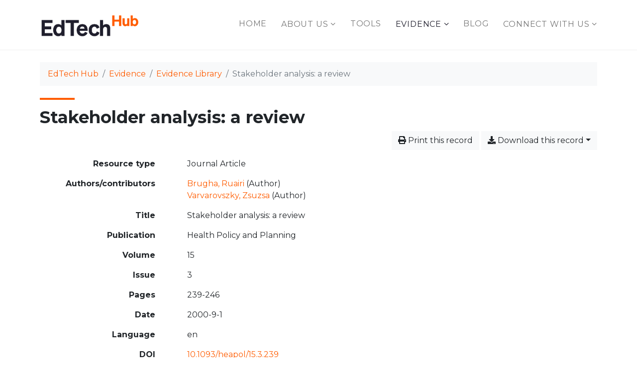

--- FILE ---
content_type: text/html; charset=utf-8
request_url: https://docs.edtechhub.org/lib/RN9JUZML
body_size: 3731
content:
<!doctype html>
<html lang="en-GB" class="no-js">
        <head >
                <meta charset="utf-8"> 
                <meta http-equiv="X-UA-Compatible" content="IE=edge">
    <meta name="viewport" content="width=device-width, initial-scale=1, shrink-to-fit=no">
    <meta name="generator" content="Kerko">
    <link rel="icon" type="image/png" href="/static/dist/images/favicon-150.png" sizes="32x32">
    <link rel="icon" type="image/png" href="/static/dist/images/favicon-300.png" sizes="192x192">
    <link rel="apple-touch-icon" href="/static/dist/images/favicon-300.png">
    <meta name="msapplication-TileImage" content="/static/dist/images/favicon-300.png">
    <link rel="canonical" title="Stakeholder analysis: a review" href="https://docs.edtechhub.org/lib/RN9JUZML">
            <link rel="alternate" title="RIS" type="application/x-research-info-systems" href="/lib/RN9JUZML/export/ris">
            <link rel="alternate" title="BibTeX" type="application/x-bibtex" href="/lib/RN9JUZML/export/bibtex">
        <meta name="citation_title" content="Stakeholder analysis: a review">
        <meta name="citation_publication_date" content="2000-9-1">
        <meta name="citation_date" content="2000-9-1">
        <meta name="citation_year" content="2000">
        <meta name="citation_author" content="Brugha, Ruairi">
        <meta name="citation_author" content="Varvarovszky, Zsuzsa">
        <meta name="citation_volume" content="15">
        <meta name="citation_issue" content="3">
        <meta name="citation_language" content="en">
        <meta name="citation_firstpage" content="239">
        <meta name="citation_lastpage" content="246">
        <meta name="citation_journal_title" content="Health Policy and Planning">
        <meta name="citation_issn" content="14602237">
        <meta name="citation_doi" content="10.1093/heapol/15.3.239">
            <title>Stakeholder analysis: a review – Evidence Library – The EdTech Hub</title>
        <link rel="stylesheet" href="/static/dist/css/styles.min.css?ff623d7e">
    <link property="stylesheet" rel='stylesheet' id='tp-fontello-css'  href='https://edtechhub.org/wp-content/plugins/essential-grid/public/assets/font/fontello/css/fontello.css?ver=3.0.7' type='text/css' media='all' />
    <link property="stylesheet" rel='stylesheet' id='ekoterra-icons-css'  href='https://edtechhub.org/wp-content/themes/edtechhub/css/font-icons/css/fontello-embedded.css' type='text/css' media='all' />
    <link rel="stylesheet" href="https://fonts.googleapis.com/css2?family=Montserrat:ital,wght@0,400;0,700;1,400;1,700&#038;display=swap">
<script>
                    var re = new RegExp('(^|\\s)no-js(\\s|$)');
                    document.documentElement.className = document.documentElement.className.replace(re, '$1js$2');
                </script>
                    <!-- Global site tag (gtag.js) - Google Analytics -->
                    <script async src="https://www.googletagmanager.com/gtag/js?id=UA-149862882-2"></script>
                    <script>
                        window.dataLayer = window.dataLayer || [];
                        function gtag(){dataLayer.push(arguments);}
                        gtag('js', new Date());
                        gtag('config', 'UA-149862882-2');
                    </script>
        </head>
        <body >
        <header >
    <nav class="navbar navbar-expand-lg navbar-light bg-white d-print-none">
        <div class="container">
                <div class="navbar-brand">
                    <a class="d-block brand-title" href="https://edtechhub.org/">
                        <img width="200" title="The EdTech Hub" src="/static/dist/images/logo.png" />
                    </a>
                </div>
                <div class="d-lg-none m-auto">
                    <button class="navbar-toggler" type="button" data-toggle="collapse" data-target="#navbar-content" aria-controls="navbar-content" aria-expanded="false" aria-label="Toggle navigation">
                        <span class="navbar-toggler-icon"></span>
                        <span class="navbar-toggler-text">Menu</span>
                    </button>
                </div>
                <div id="navbar-content" class="collapse navbar-collapse">
                    <ul class="navbar-nav justify-content-end">
                            <li class="nav-item">
                                <a class="nav-link" href="https://edtechhub.org/">Home</a>
                            </li>
                            <li class="nav-item menu-item-has-children">
                                <a class="nav-link" href="https://edtechhub.org/what-we-do/">About us</a>
                                <ul class="sub-menu">
                                    <li class="menu-item"><a href="https://edtechhub.org/what-we-do/"><span>WHAT WE DO</span></a></li>
                                    <li class="menu-item"><a href="https://edtechhub.org/where-we-work/"><span>WHERE WE WORK</span></a></li>
                                    <li class="menu-item"><a href="https://edtechhub.org/our-team/"><span>OUR TEAM</span></a></li>
                                    <li class="menu-item"><a href="https://edtechhub.org/strategic-advisory-board/"><span>STRATEGIC ADVISORY BOARD & EXECUTIVE COMMITTEE</span></a></li>
                                    <li class="menu-item"><a href="https://edtechhub.org/specialist-network/"><span>SPECIALIST NETWORK</span></a></li>
                                </ul>
                            </li>
                            <li class="nav-item">
                                <a class="nav-link" href="https://database.edtechhub.org/">Tools</a>
                            </li>
                            <li class="nav-item menu-item-has-children active">
                                <a class="nav-link" href="https://edtechhub.org/evidence/">Evidence</a>
                                <ul class="sub-menu">
                                    <li class="menu-item"><a href="https://edtechhub.org/evidence/"><span>ABOUT EVIDENCE IN EDTECH</span></a></li>
                                    <li class="menu-item active"><a href="/lib/"><span>EVIDENCE LIBRARY</span></a></li>
                                    <li class="menu-item"><a href="https://edtechhub.org/where-we-work/"><span>COUNTRY ENGAGEMENT</span></a></li>
                                    <li class="menu-item"><a href="https://edtechhub.org/our-topic-areas/"><span>TOPIC AREAS</span></a></li>
                                    <li class="menu-item"><a href="https://edtechhub.org/evidence/edtech-hub-research-portfolio/"><span>RESEARCH PORTFOLIO</span></a></li>
                                    <li class="menu-item"><a href="https://edtechhub.org/sandboxes/"><span>SANDBOXES</span></a></li>
                                    <li class="menu-item"><a href="https://edtechhub.org/edtech-hub-helpdesk/"><span>HELPDESK</span></a></li>
                                </ul>
                            </li>
                            <li class="nav-item">
                                <a class="nav-link" href="https://edtechhub.org/blog/">Blog</a>
                            </li>
                            <li class="nav-item menu-item-has-children">
                                <a class="nav-link" href="https://edtechhub.org/connect-with-edtech-hub/">CONNECT WITH US</a>
                                <ul class="sub-menu">
                                    <li class="menu-item"><a href="https://edtechhub.org/newsletter/"><span>NEWSLETTER</span></a></li>
                                    <li class="menu-item"><a href="https://edtechhub.org/events/"><span>EVENTS</span></a></li>
                                    <li class="menu-item"><a href="https://edtechhub.org/connect-with-edtech-hub/#contact"><span>CONTACT US</span></a></li>
                                </ul>
                            </li>
                    </ul>
                </div>
        </div>
    </nav>

        </header>
        <main class="container">
                
            <div class="row">
                <nav class="col d-print-none" aria-label="Breadcrumb">
                    <ol class="breadcrumb">
                        
            <li class="breadcrumb-item">
                <a href="https://edtechhub.org/" >EdTech Hub</a>
            </li>
            <li class="breadcrumb-item">
                <a href="https://edtechhub.org/evidence/" >Evidence</a>
            </li>
            <li class="breadcrumb-item">
                <a href="/lib/" >Evidence Library</a>
            </li>
            <li class="breadcrumb-item active" aria-current="page">Stakeholder analysis: a review</li>
                    </ol>
                </nav>
            </div>
                <div class="row">
                        <div class="col-12 ">
    <h1 class="rule my-2 clearfix">
Stakeholder analysis: a review</h1>

    <div class="mt-2 mb-4 item-content">
                    <div class="row my-2">
                        <div class="col-auto ml-auto text-right">
                                <div class="d-none d-md-inline-block d-print-none mb-2">
                                    <button id="print-link" class="btn btn-light" type="button">
                                        <span class="fas fa-print" aria-hidden="true"></span> Print this record
                                    </button>
                                </div>
                                <div class="d-inline-block d-print-none mb-2">
                                    <div class="dropdown">
                                        <button class="btn btn-light dropdown-toggle" type="button" id="download-options" data-toggle="dropdown" aria-haspopup="true" aria-expanded="false">
                                            <span class="fas fa-download" aria-hidden="true"></span> Download this record</button>
                                        <div class="dropdown-menu dropdown-menu-right dropdown-width-300" aria-labelledby="download-options">
                                                <a class="dropdown-item" href="/lib/RN9JUZML/export/ris" rel="alternate" type="application/x-research-info-systems" title="Download in RIS format" aria-label="Download in RIS format">RIS</a>
                                                <p class="px-4 text-muted">Recommended format for most reference management software</p>
                                                <a class="dropdown-item" href="/lib/RN9JUZML/export/bibtex" rel="alternate" type="application/x-bibtex" title="Download in BibTeX format" aria-label="Download in BibTeX format">BibTeX</a>
                                                <p class="px-4 text-muted">Recommended format for BibTeX-specific software</p>
                                        </div>
                                    </div>
                                </div>
                                <div id="open-in-zotero-app" class="text-right d-inline-block d-print-none mb-2 d-none-important">
                                    <a class="btn btn-light" href="zotero://select/groups/2405685/items/RN9JUZML"><span class="fas fa-external-link-alt" aria-hidden="true"></span> Open in Zotero</a>
                                </div>
                                <div id="open-in-zotero-web" class="text-right d-inline-block d-print-none mb-2 d-none-important">
                                    <a class="btn btn-light" href="https://www.zotero.org/groups/edtech_hub_evidence_library_2405685/items/RN9JUZML" target="_blank"><span class="fas fa-external-link-alt" aria-hidden="true"></span> View on zotero.org</a>
                                </div>
                        </div>
                    </div>
        <div class="row mb-3 ">
            <div class="col-md-4 col-lg-3 font-weight-bold break-word text-md-right text-print-left">Resource type</div>
            <div class="col-md-8 col-lg-9 break-word ">Journal Article</div>
        </div>
                <div class="row">
                    <div class="col-md-4 col-lg-3 font-weight-bold break-word text-md-right text-print-left">Authors/contributors</div>
                    <div class="col-md-8 col-lg-9 break-word">
                        <ul class="list-unstyled">
                                <li><a href="/lib/?creator=%22Brugha,+Ruairi%22" title="Search 'Brugha, Ruairi'" aria-label="Search 'Brugha, Ruairi'">Brugha, Ruairi</a>
                                        (Author)
                                </li>
                                <li><a href="/lib/?creator=%22Varvarovszky,+Zsuzsa%22" title="Search 'Varvarovszky, Zsuzsa'" aria-label="Search 'Varvarovszky, Zsuzsa'">Varvarovszky, Zsuzsa</a>
                                        (Author)
                                </li>
                        </ul>
                    </div>
                </div>
        <div class="row mb-3 ">
            <div class="col-md-4 col-lg-3 font-weight-bold break-word text-md-right text-print-left">Title</div>
            <div class="col-md-8 col-lg-9 break-word ">Stakeholder analysis: a review</div>
        </div>
        <div class="row mb-3 ">
            <div class="col-md-4 col-lg-3 font-weight-bold break-word text-md-right text-print-left">Publication</div>
            <div class="col-md-8 col-lg-9 break-word ">Health Policy and Planning</div>
        </div>
        <div class="row mb-3 ">
            <div class="col-md-4 col-lg-3 font-weight-bold break-word text-md-right text-print-left">Volume</div>
            <div class="col-md-8 col-lg-9 break-word ">15</div>
        </div>
        <div class="row mb-3 ">
            <div class="col-md-4 col-lg-3 font-weight-bold break-word text-md-right text-print-left">Issue</div>
            <div class="col-md-8 col-lg-9 break-word ">3</div>
        </div>
        <div class="row mb-3 ">
            <div class="col-md-4 col-lg-3 font-weight-bold break-word text-md-right text-print-left">Pages</div>
            <div class="col-md-8 col-lg-9 break-word ">239-246</div>
        </div>
        <div class="row mb-3 ">
            <div class="col-md-4 col-lg-3 font-weight-bold break-word text-md-right text-print-left">Date</div>
            <div class="col-md-8 col-lg-9 break-word ">2000-9-1</div>
        </div>
        <div class="row mb-3 ">
            <div class="col-md-4 col-lg-3 font-weight-bold break-word text-md-right text-print-left">Language</div>
            <div class="col-md-8 col-lg-9 break-word ">en</div>
        </div>
        <div class="row mb-3 ">
            <div class="col-md-4 col-lg-3 font-weight-bold break-word text-md-right text-print-left">DOI</div>
            <div class="col-md-8 col-lg-9 break-word "><a href="https://doi.org/10.1093/heapol/15.3.239" target="_blank">10.1093/heapol/15.3.239</a></div>
        </div>
        <div class="row mb-3 ">
            <div class="col-md-4 col-lg-3 font-weight-bold break-word text-md-right text-print-left">ISSN</div>
            <div class="col-md-8 col-lg-9 break-word ">14602237</div>
        </div>
        <div class="row mb-3 ">
            <div class="col-md-4 col-lg-3 font-weight-bold break-word text-md-right text-print-left">Short Title</div>
            <div class="col-md-8 col-lg-9 break-word ">Stakeholder analysis</div>
        </div>
        <div class="row mb-3 ">
            <div class="col-md-4 col-lg-3 font-weight-bold break-word text-md-right text-print-left">URL</div>
            <div class="col-md-8 col-lg-9 break-word "><a href="https://academic.oup.com/heapol/article-lookup/doi/10.1093/heapol/15.3.239" rel="noopener" target="_blank">https://academic.oup.com/heapol/article-lookup/doi/10.1093/heapol/15.3.239</a></div>
        </div>
        <div class="row mb-3 ">
            <div class="col-md-4 col-lg-3 font-weight-bold break-word text-md-right text-print-left">Accessed</div>
            <div class="col-md-8 col-lg-9 break-word ">01/12/2020, 06:50</div>
        </div>
        <div class="row mb-3 ">
            <div class="col-md-4 col-lg-3 font-weight-bold break-word text-md-right text-print-left">Library Catalogue</div>
            <div class="col-md-8 col-lg-9 break-word "><a href="https://DOI.org" rel="noopener" target="_blank">DOI.org</a> (Crossref)</div>
        </div>
        <div class="row mb-3 ">
            <div class="col-md-4 col-lg-3 font-weight-bold break-word text-md-right text-print-left">Citation</div>
            <div class="col-md-8 col-lg-9 break-word "><div class="card"><div class="card-body"><div class="csl-bib-body" style="line-height: 2; padding-left: 1em; text-indent:-1em;">
  <div class="csl-entry">Brugha, R., &amp; Varvarovszky, Z. (2000). Stakeholder analysis: a review. <i>Health Policy and Planning</i>, <i>15</i>(3), 239&#x2013;246. https://doi.org/10.1093/heapol/15.3.239</div>
</div></div></div></div>
        </div>
        <div class="row mb-3 ">
            <div class="col-md-4 col-lg-3 font-weight-bold break-word text-md-right text-print-left">Link to this record</div>
            <div class="col-md-8 col-lg-9 break-word "><a rel="bookmark" title="Permanent link to this bibliographic record" href="https://docs.edtechhub.org/lib/RN9JUZML">https://docs.edtechhub.org/lib/RN9JUZML</a></div>
        </div>
    </div>
    
                        </div>
                </div>
        </main>
        <footer >
    
                <div class="text-center pt-3 pb-3">
                    Powered by <a href="https://zotero.org">Zotero</a> and <a href="https://github.com/whiskyechobravo/kerko">Kerko</a>.
                </div>
            <div class="text-right d-print-none pr-3 pb-3">
                <button class="btn btn-secondary" data-toggle="modal" data-target="#preferences-modal">
                    <span class="fas fa-cog" aria-hidden="true"></span> Preferences
                </button>
            </div>
            <div class="text-dark d-print-none">

<div class="modal fade" id="preferences-modal" tabindex="-1" role="dialog" aria-labelledby="preferences-modal-label" aria-hidden="true">
    <div class="modal-dialog modal-dialog-scrollable" role="document">
        <div class="modal-content">
            <div class="modal-header">
                    <h2 class="modal-title" id="preferences-modal-label">Preferences</h2>
                    <button type="button" class="btn btn-secondary" data-dismiss="modal" title="Close preferences" aria-label="Close preferences">
                        <span class="fas fa-times" aria-hidden="true"></span>
                    </button>
            </div>
            <div class="modal-body">
                            <div class="form-group">
                                <button id="open-in-zotero-app-toggle" class="btn btn-toggle pl-0" data-toggle="button"  aria-pressed="false" aria-describedby="open-in-zotero-app-toggle-help">
                                    <span class="btn-toggle-icon-off fas fa-toggle-off" aria-hidden="true"></span>
                                    <span class="btn-toggle-icon-on fas fa-toggle-on" aria-hidden="true"></span>
                                    "Open in Zotero" button
                                </button>
                                <small id="open-in-zotero-app-toggle-help" class="form-text text-muted">Show or hide the "Open in Zotero" button on full bibliographic record pages. This button allows you to open the record in the Zotero application. It might be useful only if you have the Zotero application installed on your device, and if you were granted access to the Zotero library that holds the record.</small>
                            </div>
                            <div class="form-group">
                                <button id="open-in-zotero-web-toggle" class="btn btn-toggle pl-0" data-toggle="button"  aria-pressed="false" aria-describedby="open-in-zotero-web-toggle-help">
                                    <span class="btn-toggle-icon-off fas fa-toggle-off" aria-hidden="true"></span>
                                    <span class="btn-toggle-icon-on fas fa-toggle-on" aria-hidden="true"></span>
                                    "View on zotero.org" button
                                </button>
                                <small id="open-in-zotero-web-toggle-help" class="form-text text-muted">Show or hide the "View on zotero.org" button on full bibliographic record pages. This button allows you to view the record on zotero.org. It might be useful only if you were granted access to the Zotero library that holds the record.</small>
                            </div>
                    <div class="my-3 text-right">
                        <button type="button" class="btn btn-secondary" data-dismiss="modal" aria-label="Close preferences">Close</button>
                    </div>
            </div>
        </div>
    </div>
</div>
            </div>
        </footer>
        <script src="/static/dist/js/common.min.js?e07ada48"></script>

        <script src="/static/dist/js/item.min.js?a2978759"></script>


        </body>
</html>

--- FILE ---
content_type: text/css
request_url: https://edtechhub.org/wp-content/themes/edtechhub/css/font-icons/css/fontello-embedded.css
body_size: 321557
content:
@font-face {
  font-family: 'fontello';
  src: url('../font/fontello.eot?74397981');
  src: url('../font/fontello.eot?74397981#iefix') format('embedded-opentype'),
       url('../font/fontello.svg?74397981#fontello') format('svg');
  font-weight: normal;
  font-style: normal;
}
@font-face {
  font-family: 'fontello';
  src: url('[data-uri]') format('woff'),
       url('[data-uri]') format('truetype');
}
/* Chrome hack: SVG is rendered more smooth in Windozze. 100% magic, uncomment if you need it. */
/* Note, that will break hinting! In other OS-es font will be not as sharp as it could be */
/*
@media screen and (-webkit-min-device-pixel-ratio:0) {
  @font-face {
    font-family: 'fontello';
    src: url('../font/fontello.svg?74397981#fontello') format('svg');
  }
}
*/
 
 [class^="icon-"]:before, [class*=" icon-"]:before {
  font-family: "fontello";
  font-style: normal;
  font-weight: normal;
  speak: none;
 
  display: inline-block;
  text-decoration: inherit;
  width: 1em;
  margin-right: .2em;
  text-align: center;
  /* opacity: .8; */
 
  /* For safety - reset parent styles, that can break glyph codes*/
  font-variant: normal;
  text-transform: none;
     
  /* fix buttons height, for twitter bootstrap */
  line-height: 1em;
 
  /* Animation center compensation - margins should be symmetric */
  /* remove if not needed */
  margin-left: .2em;
 
  /* you can be more comfortable with increased icons size */
  /* font-size: 120%; */
 
  /* Uncomment for 3D effect */
  /* text-shadow: 1px 1px 1px rgba(127, 127, 127, 0.3); */
}
.icon-vcard:before { content: '\e800'; } /* '' */
.icon-pin:before { content: '\e801'; } /* '' */
.icon-reply:before { content: '\e802'; } /* '' */
.icon-reply-all:before { content: '\e803'; } /* '' */
.icon-forward:before { content: '\e804'; } /* '' */
.icon-print:before { content: '\e805'; } /* '' */
.icon-keyboard:before { content: '\e806'; } /* '' */
.icon-slider-left:before { content: '\e807'; } /* '' */
.icon-clock-empty:before { content: '\e808'; } /* '' */
.icon-hourglass:before { content: '\e809'; } /* '' */
.icon-login:before { content: '\e80a'; } /* '' */
.icon-logout:before { content: '\e80b'; } /* '' */
.icon-picture:before { content: '\e80c'; } /* '' */
.icon-brush:before { content: '\e80d'; } /* '' */
.icon-ccw:before { content: '\e80e'; } /* '' */
.icon-cw:before { content: '\e80f'; } /* '' */
.icon-refresh:before { content: '\e810'; } /* '' */
.icon-clock:before { content: '\e811'; } /* '' */
.icon-circle-empty:before { content: '\e812'; } /* '' */
.icon-circle-dot:before { content: '\e813'; } /* '' */
.icon-circle:before { content: '\e814'; } /* '' */
.icon-checkbox:before { content: '\e815'; } /* '' */
.icon-checkbox-empty:before { content: '\e816'; } /* '' */
.icon-book:before { content: '\e817'; } /* '' */
.icon-mail-empty:before { content: '\e818'; } /* '' */
.icon-mail:before { content: '\e819'; } /* '' */
.icon-phone:before { content: '\e81a'; } /* '' */
.icon-book-open:before { content: '\e81b'; } /* '' */
.icon-users-group:before { content: '\e81c'; } /* '' */
.icon-male:before { content: '\e81d'; } /* '' */
.icon-female:before { content: '\e81e'; } /* '' */
.icon-child:before { content: '\e81f'; } /* '' */
.icon-star:before { content: '\e820'; } /* '' */
.icon-globe:before { content: '\e821'; } /* '' */
.icon-mobile:before { content: '\e822'; } /* '' */
.icon-tablet-1:before { content: '\e823'; } /* '' */
.icon-laptop:before { content: '\e824'; } /* '' */
.icon-desktop:before { content: '\e825'; } /* '' */
.icon-cog:before { content: '\e826'; } /* '' */
.icon-cogs:before { content: '\e827'; } /* '' */
.icon-down:before { content: '\e828'; } /* '' */
.icon-wrench:before { content: '\e829'; } /* '' */
.icon-sliders:before { content: '\e82a'; } /* '' */
.icon-lock:before { content: '\e82b'; } /* '' */
.icon-trophy:before { content: '\e82c'; } /* '' */
.icon-spin3:before { content: '\e82d'; } /* '' */
.icon-spin1:before { content: '\e82e'; } /* '' */
.icon-spin2:before { content: '\e82f'; } /* '' */
.icon-spin4:before { content: '\e830'; } /* '' */
.icon-spin5:before { content: '\e831'; } /* '' */
.icon-spin6:before { content: '\e832'; } /* '' */
.icon-location:before { content: '\e833'; } /* '' */
.icon-address:before { content: '\e834'; } /* '' */
.icon-up:before { content: '\e835'; } /* '' */
.icon-right:before { content: '\e836'; } /* '' */
.icon-left:before { content: '\e837'; } /* '' */
.icon-music-light:before { content: '\e838'; } /* '' */
.icon-search-light:before { content: '\e839'; } /* '' */
.icon-mail-light:before { content: '\e83a'; } /* '' */
.icon-heart-light:before { content: '\e83b'; } /* '' */
.icon-dot:before { content: '\e83c'; } /* '' */
.icon-user-light:before { content: '\e83d'; } /* '' */
.icon-video-light:before { content: '\e83e'; } /* '' */
.icon-camera-light:before { content: '\e83f'; } /* '' */
.icon-photo-light:before { content: '\e840'; } /* '' */
.icon-attach-light:before { content: '\e841'; } /* '' */
.icon-lock-light:before { content: '\e842'; } /* '' */
.icon-eye-light:before { content: '\e843'; } /* '' */
.icon-tag-light:before { content: '\e844'; } /* '' */
.icon-thumbs-up-light:before { content: '\e845'; } /* '' */
.icon-pencil-light:before { content: '\e846'; } /* '' */
.icon-comment-light:before { content: '\e847'; } /* '' */
.icon-location-light:before { content: '\e848'; } /* '' */
.icon-cup-light:before { content: '\e849'; } /* '' */
.icon-trash-light:before { content: '\e84a'; } /* '' */
.icon-doc-light:before { content: '\e84b'; } /* '' */
.icon-key-light:before { content: '\e84c'; } /* '' */
.icon-database-light:before { content: '\e84d'; } /* '' */
.icon-megaphone-light:before { content: '\e84e'; } /* '' */
.icon-graduation-light:before { content: '\e84f'; } /* '' */
.icon-fire-light:before { content: '\e850'; } /* '' */
.icon-paper-plane-light:before { content: '\e851'; } /* '' */
.icon-cloud-light:before { content: '\e852'; } /* '' */
.icon-globe-light:before { content: '\e853'; } /* '' */
.icon-inbox-light:before { content: '\e854'; } /* '' */
.icon-cart:before { content: '\e855'; } /* '' */
.icon-resize-small:before { content: '\e856'; } /* '' */
.icon-desktop-light:before { content: '\e857'; } /* '' */
.icon-tv-light:before { content: '\e858'; } /* '' */
.icon-wallet-light:before { content: '\e859'; } /* '' */
.icon-t-shirt-light:before { content: '\e85a'; } /* '' */
.icon-lightbulb-light:before { content: '\e85b'; } /* '' */
.icon-clock-light:before { content: '\e85c'; } /* '' */
.icon-diamond-light:before { content: '\e85d'; } /* '' */
.icon-shop-light:before { content: '\e85e'; } /* '' */
.icon-sound-light:before { content: '\e85f'; } /* '' */
.icon-calendar-light:before { content: '\e860'; } /* '' */
.icon-food-light:before { content: '\e861'; } /* '' */
.icon-money-light:before { content: '\e862'; } /* '' */
.icon-params-light:before { content: '\e863'; } /* '' */
.icon-cog-light:before { content: '\e864'; } /* '' */
.icon-beaker-light:before { content: '\e865'; } /* '' */
.icon-note-light:before { content: '\e866'; } /* '' */
.icon-truck-light:before { content: '\e867'; } /* '' */
.icon-behance:before { content: '\e868'; } /* '' */
.icon-bitbucket:before { content: '\e869'; } /* '' */
.icon-cc:before { content: '\e86a'; } /* '' */
.icon-codeopen:before { content: '\e86b'; } /* '' */
.icon-css3:before { content: '\e86c'; } /* '' */
.icon-delicious:before { content: '\e86d'; } /* '' */
.icon-digg:before { content: '\e86e'; } /* '' */
.icon-dribbble:before { content: '\e86f'; } /* '' */
.icon-deviantart:before { content: '\e870'; } /* '' */
.icon-dropbox:before { content: '\e871'; } /* '' */
.icon-drupal:before { content: '\e872'; } /* '' */
.icon-facebook:before { content: '\e873'; } /* '' */
.icon-flickr:before { content: '\e874'; } /* '' */
.icon-foursquare:before { content: '\e875'; } /* '' */
.icon-git:before { content: '\e876'; } /* '' */
.icon-github:before { content: '\e877'; } /* '' */
.icon-gittip:before { content: '\e878'; } /* '' */
.icon-google:before { content: '\e879'; } /* '' */
.icon-gplus:before { content: '\e87a'; } /* '' */
.icon-gwallet:before { content: '\e87b'; } /* '' */
.icon-hacker-news:before { content: '\e87c'; } /* '' */
.icon-html5:before { content: '\e87d'; } /* '' */
.icon-instagramm:before { content: '\e87e'; } /* '' */
.icon-ioxhost:before { content: '\e87f'; } /* '' */
.icon-joomla:before { content: '\e880'; } /* '' */
.icon-jsfiddle:before { content: '\e881'; } /* '' */
.icon-lastfm:before { content: '\e882'; } /* '' */
.icon-linux:before { content: '\e883'; } /* '' */
.icon-linkedin:before { content: '\e884'; } /* '' */
.icon-maxcdn:before { content: '\e885'; } /* '' */
.icon-meanpath:before { content: '\e886'; } /* '' */
.icon-openid:before { content: '\e887'; } /* '' */
.icon-pagelines:before { content: '\e888'; } /* '' */
.icon-paypal:before { content: '\e889'; } /* '' */
.icon-qq:before { content: '\e88a'; } /* '' */
.icon-reddit:before { content: '\e88b'; } /* '' */
.icon-renren:before { content: '\e88c'; } /* '' */
.icon-skype:before { content: '\e88d'; } /* '' */
.icon-slack:before { content: '\e88e'; } /* '' */
.icon-slideshare:before { content: '\e88f'; } /* '' */
.icon-soundcloud:before { content: '\e890'; } /* '' */
.icon-spotify:before { content: '\e891'; } /* '' */
.icon-stackexchange:before { content: '\e892'; } /* '' */
.icon-stackoverflow:before { content: '\e893'; } /* '' */
.icon-steam:before { content: '\e894'; } /* '' */
.icon-stumbleupon:before { content: '\e895'; } /* '' */
.icon-tencent-weibo:before { content: '\e896'; } /* '' */
.icon-trello:before { content: '\e897'; } /* '' */
.icon-tumblr:before { content: '\e898'; } /* '' */
.icon-twitch:before { content: '\e899'; } /* '' */
.icon-twitter:before { content: '\e89a'; } /* '' */
.icon-vine:before { content: '\e89b'; } /* '' */
.icon-vkontakte:before { content: '\e89c'; } /* '' */
.icon-wechat:before { content: '\e89d'; } /* '' */
.icon-weibo:before { content: '\e89e'; } /* '' */
.icon-windows:before { content: '\e89f'; } /* '' */
.icon-wordpress:before { content: '\e8a0'; } /* '' */
.icon-xing:before { content: '\e8a1'; } /* '' */
.icon-yelp:before { content: '\e8a2'; } /* '' */
.icon-youtube:before { content: '\e8a3'; } /* '' */
.icon-yahoo:before { content: '\e8a4'; } /* '' */
.icon-lemon:before { content: '\e8a5'; } /* '' */
.icon-blank:before { content: '\e8a6'; } /* '' */
.icon-pinterest-circled:before { content: '\e8a7'; } /* '' */
.icon-heart-empty:before { content: '\e8a8'; } /* '' */
.icon-lock-open:before { content: '\e8a9'; } /* '' */
.icon-heart:before { content: '\e8aa'; } /* '' */
.icon-check:before { content: '\e8ab'; } /* '' */
.icon-cancel:before { content: '\e8ac'; } /* '' */
.icon-plus:before { content: '\e8ad'; } /* '' */
.icon-minus:before { content: '\e8ae'; } /* '' */
.icon-double-left:before { content: '\e8af'; } /* '' */
.icon-double-right:before { content: '\e8b0'; } /* '' */
.icon-double-up:before { content: '\e8b1'; } /* '' */
.icon-double-down:before { content: '\e8b2'; } /* '' */
.icon-help:before { content: '\e8b3'; } /* '' */
.icon-info:before { content: '\e8b4'; } /* '' */
.icon-link:before { content: '\e8b5'; } /* '' */
.icon-quote:before { content: '\e8b6'; } /* '' */
.icon-attach:before { content: '\e8b7'; } /* '' */
.icon-eye:before { content: '\e8b8'; } /* '' */
.icon-tag:before { content: '\e8b9'; } /* '' */
.icon-menu:before { content: '\e8ba'; } /* '' */
.icon-pencil:before { content: '\e8bb'; } /* '' */
.icon-feather:before { content: '\e8bc'; } /* '' */
.icon-code:before { content: '\e8bd'; } /* '' */
.icon-home:before { content: '\e8be'; } /* '' */
.icon-camera:before { content: '\e8bf'; } /* '' */
.icon-pictures:before { content: '\e8c0'; } /* '' */
.icon-video:before { content: '\e8c1'; } /* '' */
.icon-users:before { content: '\e8c2'; } /* '' */
.icon-user:before { content: '\e8c3'; } /* '' */
.icon-user-add:before { content: '\e8c4'; } /* '' */
.icon-comment-empty:before { content: '\e8c5'; } /* '' */
.icon-chat-empty:before { content: '\e8c6'; } /* '' */
.icon-bell:before { content: '\e8c7'; } /* '' */
.icon-star-empty:before { content: '\e8c8'; } /* '' */
.icon-dot2:before { content: '\e8c9'; } /* '' */
.icon-dot3:before { content: '\e8ca'; } /* '' */
.icon-note:before { content: '\e8cb'; } /* '' */
.icon-basket:before { content: '\e8cc'; } /* '' */
.icon-note2:before { content: '\e8cd'; } /* '' */
.icon-share:before { content: '\e8ce'; } /* '' */
.icon-doc:before { content: '\e8cf'; } /* '' */
.icon-doc-text:before { content: '\e8d0'; } /* '' */
.icon-file-pdf:before { content: '\e8d1'; } /* '' */
.icon-file-word:before { content: '\e8d2'; } /* '' */
.icon-file-excel:before { content: '\e8d3'; } /* '' */
.icon-file-powerpoint:before { content: '\e8d4'; } /* '' */
.icon-file-image:before { content: '\e8d5'; } /* '' */
.icon-file-archive:before { content: '\e8d6'; } /* '' */
.icon-file-audio:before { content: '\e8d7'; } /* '' */
.icon-file-video:before { content: '\e8d8'; } /* '' */
.icon-file-code:before { content: '\e8d9'; } /* '' */
.icon-trash-empty:before { content: '\e8da'; } /* '' */
.icon-trash:before { content: '\e8db'; } /* '' */
.icon-th-large:before { content: '\e8dc'; } /* '' */
.icon-th:before { content: '\e8dd'; } /* '' */
.icon-th-list:before { content: '\e8de'; } /* '' */
.icon-flag:before { content: '\e8df'; } /* '' */
.icon-attention:before { content: '\e8e0'; } /* '' */
.icon-play:before { content: '\e8e1'; } /* '' */
.icon-stop:before { content: '\e8e2'; } /* '' */
.icon-pause:before { content: '\e8e3'; } /* '' */
.icon-record:before { content: '\e8e4'; } /* '' */
.icon-to-end:before { content: '\e8e5'; } /* '' */
.icon-tools:before { content: '\e8e6'; } /* '' */
.icon-retweet:before { content: '\e8e7'; } /* '' */
.icon-to-start:before { content: '\e8e8'; } /* '' */
.icon-fast-forward:before { content: '\e8e9'; } /* '' */
.icon-fast-backward:before { content: '\e8ea'; } /* '' */
.icon-search:before { content: '\e8eb'; } /* '' */
.icon-slider-right:before { content: '\e8ec'; } /* '' */
.icon-rss:before { content: '\e8ed'; } /* '' */
.icon-down-big-1:before { content: '\e8ee'; } /* '' */
.icon-left-big-1:before { content: '\e8ef'; } /* '' */
.icon-right-big-1:before { content: '\e8f0'; } /* '' */
.icon-up-big-1:before { content: '\e8f1'; } /* '' */
.icon-comment-2:before { content: '\e8f2'; } /* '' */
.icon-comment:before { content: '\e8f3'; } /* '' */
.icon-eye-2:before { content: '\e8f4'; } /* '' */
.icon-tablet:before { content: '\e8f5'; } /* '' */
.icon-bathtub:before { content: '\e8f6'; } /* '' */
.icon-comb:before { content: '\e8f7'; } /* '' */
.icon-calendar:before { content: '\e8f8'; } /* '' */
.icon-search-alt:before { content: '\e8f9'; } /* '' */
.icon-white:before { content: '\e8fa'; } /* '' */
.icon-home-alt:before { content: '\e8fb'; } /* '' */
.icon-timer:before { content: '\e8fc'; } /* '' */
.icon-locator:before { content: '\e8fd'; } /* '' */
.icon-cup:before { content: '\e8fe'; } /* '' */
.icon-currency:before { content: '\e8ff'; } /* '' */
.icon-box:before { content: '\e900'; } /* '' */
.icon-quote-left:before { content: '\e901'; } /* '' */
.icon-quote-right:before { content: '\e902'; } /* '' */
.icon-volume-up:before { content: '\e903'; } /* '' */
.icon-volume-off:before { content: '\e904'; } /* '' */
.icon-volume:before { content: '\e905'; } /* '' */
.icon-volume-down:before { content: '\e906'; } /* '' */
.icon-arrow-left-alt:before { content: '\e907'; } /* '' */
.icon-arrow-right-alt:before { content: '\e908'; } /* '' */
.icon-thumbs-up:before { content: '\e909'; } /* '' */
.icon-thumbs-down:before { content: '\e90a'; } /* '' */
.icon-speech:before { content: '\e90b'; } /* '' */
.icon-sphere:before { content: '\e90c'; } /* '' */
.icon-light:before { content: '\e90d'; } /* '' */
.icon-apple-mouse:before { content: '\e90e'; } /* '' */
.icon-arrow-down:before { content: '\e90f'; } /* '' */
.icon-arrow-left:before { content: '\e910'; } /* '' */
.icon-arrow-right:before { content: '\e911'; } /* '' */
.icon-arrow-up:before { content: '\e912'; } /* '' */
.icon-search-2:before { content: '\e913'; } /* '' */
.icon-cd-light:before { content: '\e914'; } /* '' */
.icon-mobile-light:before { content: '\e915'; } /* '' */
.icon-clear-button:before { content: '\e916'; } /* '' */
.icon-binoculars:before { content: '\e917'; } /* '' */
.icon-resize-full:before { content: '\e918'; } /* '' */
.icon-truck:before { content: '\e919'; } /* '' */
.icon-clipboard-1:before { content: '\e91a'; } /* '' */
.icon-email:before { content: '\e91b'; } /* '' */
.icon-modem:before { content: '\e91c'; } /* '' */
.icon-parking:before { content: '\e91d'; } /* '' */
.icon-swimming-pool:before { content: '\e91e'; } /* '' */
.icon-user-alt:before { content: '\e91f'; } /* '' */
.icon-user-plus:before { content: '\e920'; } /* '' */
.icon-user-times:before { content: '\e921'; } /* '' */
.icon-ellipsis:before { content: '\e922'; } /* '' */
.icon-summer:before { content: '\e923'; } /* '' */
.icon-wireless-antenna:before { content: '\e924'; } /* '' */
.icon-floor:before { content: '\e925'; } /* '' */
.icon-home-2:before { content: '\e926'; } /* '' */
.icon-wireless:before { content: '\e927'; } /* '' */
.icon-ironing:before { content: '\e928'; } /* '' */
.icon-down-big:before { content: '\e929'; } /* '' */
.icon-left-big:before { content: '\e92a'; } /* '' */
.icon-right-big:before { content: '\e92b'; } /* '' */
.icon-up-big:before { content: '\e92c'; } /* '' */
.icon-laundry:before { content: '\e92d'; } /* '' */
.icon-fax-2:before { content: '\e92e'; } /* '' */
.icon-phone-2:before { content: '\e92f'; } /* '' */
.icon-tools-2:before { content: '\e930'; } /* '' */
.icon-checkbox-2:before { content: '\e931'; } /* '' */
.icon-map:before { content: '\e932'; } /* '' */
.icon-newspaper:before { content: '\e933'; } /* '' */
.icon-note-2:before { content: '\e934'; } /* '' */
.icon-picture-2:before { content: '\e935'; } /* '' */
.icon-radio-tower:before { content: '\e936'; } /* '' */
.icon-video-2:before { content: '\e937'; } /* '' */
.icon-down-arrow:before { content: '\e938'; } /* '' */
.icon-left-arrow:before { content: '\e939'; } /* '' */
.icon-right-arrow:before { content: '\e93a'; } /* '' */
.icon-up-arrow:before { content: '\e93b'; } /* '' */
.icon-menu-2:before { content: '\e93c'; } /* '' */
.icon-cart-2:before { content: '\e93d'; } /* '' */
.icon-ellipsis-vert:before { content: '\e93e'; } /* '' */
.icon-left-mini:before { content: '\e93f'; } /* '' */
.icon-right-mini:before { content: '\e940'; } /* '' */
.icon-up-mini:before { content: '\e941'; } /* '' */
.icon-down-mini:before { content: '\e942'; } /* '' */
.icon-arrow-combo:before { content: '\e943'; } /* '' */
.icon-signal:before { content: '\e944'; } /* '' */
.icon-air:before { content: '\e945'; } /* '' */
.icon-water:before { content: '\e946'; } /* '' */
.icon-shareable:before { content: '\e947'; } /* '' */
.icon-resize-full-1:before { content: '\e948'; } /* '' */
.icon-resize-small-1:before { content: '\e949'; } /* '' */
.icon-down-thin:before { content: '\e94a'; } /* '' */
.icon-left-thin:before { content: '\e94b'; } /* '' */
.icon-right-thin:before { content: '\e94c'; } /* '' */
.icon-up-thin:before { content: '\e94d'; } /* '' */
.icon-level-down:before { content: '\e94e'; } /* '' */
.icon-level-up:before { content: '\e94f'; } /* '' */
.icon-shuffle:before { content: '\e950'; } /* '' */
.icon-loop:before { content: '\e951'; } /* '' */
.icon-switch:before { content: '\e952'; } /* '' */
.icon-resize-vertical:before { content: '\e953'; } /* '' */
.icon-resize-horizontal:before { content: '\e954'; } /* '' */
.icon-block:before { content: '\e955'; } /* '' */
.icon-005-donation-3:before { content: '\e956'; } /* '' */
.icon-006-donation-2:before { content: '\e957'; } /* '' */
.icon-009-donation-1:before { content: '\e958'; } /* '' */
.icon-009-windmill:before { content: '\e959'; } /* '' */
.icon-010-donation:before { content: '\e95a'; } /* '' */
.icon-010-recycling:before { content: '\e95b'; } /* '' */
.icon-011-gift:before { content: '\e95c'; } /* '' */
.icon-011-recycle:before { content: '\e95d'; } /* '' */
.icon-012-ecology-5:before { content: '\e95e'; } /* '' */
.icon-006-save-water-1:before { content: '\e95f'; } /* '' */
.icon-007-dove:before { content: '\e960'; } /* '' */
.icon-008-bicycle:before { content: '\e961'; } /* '' */
.icon-007-settings:before { content: '\e962'; } /* '' */
.icon-008-teamwork:before { content: '\e963'; } /* '' */
.icon-024-ecology-2:before { content: '\e964'; } /* '' */
.icon-023-plug-1:before { content: '\e965'; } /* '' */
.icon-022-ecology-3:before { content: '\e966'; } /* '' */
.icon-021-solar-panel:before { content: '\e967'; } /* '' */
.icon-020-bio:before { content: '\e968'; } /* '' */
.icon-019-butterfly:before { content: '\e969'; } /* '' */
.icon-018-renewable-energy:before { content: '\e96a'; } /* '' */
.icon-017-ecology-4:before { content: '\e96b'; } /* '' */
.icon-016-truck:before { content: '\e96c'; } /* '' */
.icon-015-radiation:before { content: '\e96d'; } /* '' */
.icon-014-fruit:before { content: '\e96e'; } /* '' */
.icon-013-jerrycan:before { content: '\e96f'; } /* '' */
.icon-025-waste:before { content: '\e970'; } /* '' */
.icon-026-tag:before { content: '\e971'; } /* '' */
.icon-027-factory:before { content: '\e972'; } /* '' */
.icon-028-ecology-1:before { content: '\e973'; } /* '' */
.icon-029-protection:before { content: '\e974'; } /* '' */
.icon-030-love:before { content: '\e975'; } /* '' */
.icon-031-eco-light-1:before { content: '\e976'; } /* '' */
.icon-032-eco-factory:before { content: '\e977'; } /* '' */
.icon-033-green-earth:before { content: '\e978'; } /* '' */
.icon-034-eco-car:before { content: '\e979'; } /* '' */
.icon-035-save-water:before { content: '\e97a'; } /* '' */
.icon-036-recycle-bin:before { content: '\e97b'; } /* '' */
.icon-037-eco-energy:before { content: '\e97c'; } /* '' */
.icon-038-eco-fuel:before { content: '\e97d'; } /* '' */
.icon-039-eco-light:before { content: '\e97e'; } /* '' */
.icon-040-weather:before { content: '\e97f'; } /* '' */
.icon-041-plant:before { content: '\e980'; } /* '' */
.icon-042-growth:before { content: '\e981'; } /* '' */
.icon-043-water-cycle:before { content: '\e982'; } /* '' */
.icon-044-think-eco:before { content: '\e983'; } /* '' */
.icon-internet2:before { content: '\e984'; } /* '' */
.icon-iconmonstr-twitter-4:before { content: '\e985'; } /* '' */
.icon-iconmonstr-twitter-1:before { content: '\e986'; } /* '' */
.icon-iconmonstr-media-control-48:before { content: '\e987'; } /* '' */
.icon-iconmonstr-instagram-14:before { content: '\e988'; } /* '' */
.icon-iconmonstr-instagram-11:before { content: '\e989'; } /* '' */
.icon-iconmonstr-google-plus-1:before { content: '\e98a'; } /* '' */
.icon-iconmonstr-facebook-4:before { content: '\e98b'; } /* '' */
.icon-iconmonstr-facebook-1:before { content: '\e98c'; } /* '' */
.icon-heart-1:before { content: '\e98d'; } /* '' */
.icon-globe-1:before { content: '\e98e'; } /* '' */
.icon-dislike:before { content: '\e98f'; } /* '' */
.icon-cross-remove-sign:before { content: '\e990'; } /* '' */
.icon-clipboard:before { content: '\e991'; } /* '' */
.icon-050-ecology:before { content: '\e992'; } /* '' */
.icon-049-eco-bag:before { content: '\e993'; } /* '' */
.icon-048-eco-bag-1:before { content: '\e994'; } /* '' */
.icon-047-leave:before { content: '\e995'; } /* '' */
.icon-046-plug:before { content: '\e996'; } /* '' */
.icon-045-eco:before { content: '\e997'; } /* '' */
.icon-like:before { content: '\e998'; } /* '' */
.icon-laughing-face:before { content: '\e999'; } /* '' */
.icon-magnifying-glass:before { content: '\e99a'; } /* '' */
.icon-note-1:before { content: '\e99b'; } /* '' */
.icon-surprised:before { content: '\e99c'; } /* '' */
.icon-visa:before { content: '\e99d'; } /* '' */
.icon-world-map:before { content: '\e99e'; } /* '' */
.icon-001-group:before { content: '\e99f'; } /* '' */
.icon-001-libra:before { content: '\e9a0'; } /* '' */
.icon-001-plug-2:before { content: '\e9a1'; } /* '' */
.icon-002-ecology-7:before { content: '\e9a2'; } /* '' */
.icon-002-ribbon:before { content: '\e9a3'; } /* '' */
.icon-002-shield-1:before { content: '\e9a4'; } /* '' */
.icon-003-ecology-6:before { content: '\e9a5'; } /* '' */
.icon-003-olive:before { content: '\e9a6'; } /* '' */
.icon-003-shield:before { content: '\e9a7'; } /* '' */
.icon-004-eco-1:before { content: '\e9a8'; } /* '' */
.icon-004-charity:before { content: '\e9a9'; } /* '' */
.icon-004-handcuffs:before { content: '\e9aa'; } /* '' */
.icon-005-battery:before { content: '\e9ab'; } /* '' */
.icon-012-blood-transfusion:before { content: '\e9ac'; } /* '' */
.icon-down-dir:before { content: '\e9ad'; } /* '' */
.icon-left-dir:before { content: '\e9ae'; } /* '' */
.icon-right-dir:before { content: '\e9af'; } /* '' */
.icon-up-dir:before { content: '\e9b0'; } /* '' */
.icon-menu-1:before { content: '\e9b1'; } /* '' */
.icon-iconmonstr-x-mark-2:before { content: '\e9b2'; } /* '' */
.icon-iconmonstr-plus-2:before { content: '\e9b3'; } /* '' */
.icon-move:before { content: '\f047'; } /* '' */
.icon-resize-full-alt:before { content: '\f0b2'; } /* '' */
.icon-docs:before { content: '\f0c5'; } /* '' */
.icon-ambulance:before { content: '\f0f9'; } /* '' */
.icon-euro:before { content: '\f153'; } /* '' */
.icon-pound:before { content: '\f154'; } /* '' */
.icon-dollar:before { content: '\f155'; } /* '' */
.icon-yen:before { content: '\f157'; } /* '' */
.icon-rouble:before { content: '\f158'; } /* '' */
.icon-car:before { content: '\f1b9'; } /* '' */
.icon-taxi:before { content: '\f1ba'; } /* '' */
.icon-bicycle:before { content: '\f206'; } /* '' */
.icon-bus:before { content: '\f207'; } /* '' */
.icon-ship:before { content: '\f21a'; } /* '' */
.icon-motorcycle:before { content: '\f21c'; } /* '' */
.icon-train:before { content: '\f238'; } /* '' */
.icon-subway:before { content: '\f239'; } /* '' */
.icon-clone:before { content: '\f24d'; } /* '' */

--- FILE ---
content_type: text/javascript; charset=utf-8
request_url: https://docs.edtechhub.org/static/dist/js/item.min.js?a2978759
body_size: 1201
content:
jQuery(function($){var hash=document.location.hash;if(hash){var tabElement=$('.nav-tabs .nav-item a[href="'+hash+'"]');if(tabElement.length){tabElement.tab('show');tabElement[0].scrollIntoView();}}
$('a[data-toggle="tab"]').on('show.bs.tab',function(e){window.location.hash=e.target.hash;});});jQuery(function($){function getCookie(key){var v=document.cookie.match("(^|;) ?"+key+"=([^;]*)(;|$)");return v?v[2]:null;}
function setCookie(key,value,days){var days=(days===undefined?365:days);document.cookie=key+"="+value+";path=/;samesite=none;max-age="+60*60*24*days;}
function deleteCookie(key){setCookie(key,"",-1);}
function enableOpenInZotero(toggleEl,key){toggleEl.setAttribute("aria-pressed","true");toggleEl.setAttribute("active","");$('#'+key).removeClass('d-none-important');}
function disableOpenInZotero(toggleEl,key){toggleEl.setAttribute("aria-pressed","false");toggleEl.removeAttribute("active");$('#'+key).addClass('d-none-important');}
function toggleOpenInZotero(toggleEl,key){if(!getCookie(key)){setCookie(key,1);enableOpenInZotero(toggleEl,key);}else{deleteCookie(key);disableOpenInZotero(toggleEl,key);}}
$("#open-in-zotero-app-toggle").click(function(e){toggleOpenInZotero(e.currentTarget,'open-in-zotero-app');});$("#open-in-zotero-web-toggle").click(function(e){toggleOpenInZotero(e.currentTarget,'open-in-zotero-web');});});